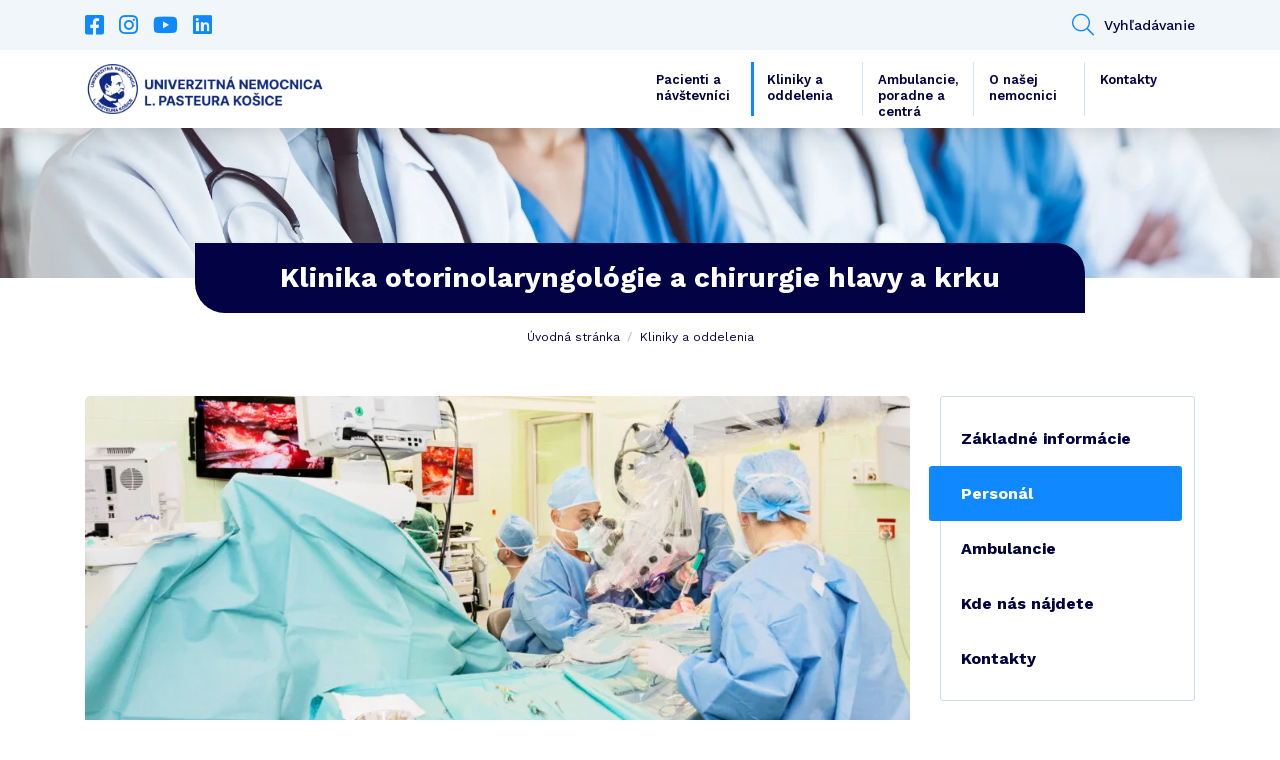

--- FILE ---
content_type: text/html; charset=UTF-8
request_url: https://unlp.sk/oddelenie/klinika-otorinolaryngologie-a-chirurgie-hlavy-a-krku/personal/
body_size: 8546
content:
<!DOCTYPE html>
<html lang="sk-SK">
    <head>
        <script id="Cookiebot" src="https://consent.cookiebot.com/uc.js" data-cbid="2af04d83-2a0f-4068-a934-7ccd944ceefe" data-blockingmode="auto" type="text/javascript" async></script>

        <meta http-equiv="content-type" content="text/html; charset=UTF-8" />
        <meta http-equiv="X-UA-Compatible" content="IE=edge" />
        <meta name="viewport" content="width=device-width, initial-scale=1" />
        <meta name="google-site-verification" content="pE7q9v6d8Ac68WaSbrm2O9DLdqHKT5vW50KwGC9Xvx4" />

        <!-- FONT AWESOME -->
        <link rel="stylesheet" href="https://unlp.sk/wp-content/themes/unlp/fontawesome/css/all.min.css" type="text/css" />
        <!-- BOOTSTRAP CSS -->
        <link rel="stylesheet" href="https://cdn.jsdelivr.net/npm/bootstrap@4.6.0/dist/css/bootstrap.min.css" integrity="sha384-B0vP5xmATw1+K9KRQjQERJvTumQW0nPEzvF6L/Z6nronJ3oUOFUFpCjEUQouq2+l" crossorigin="anonymous" />
        <!-- ADDITIONAL CSS -->
        <link rel="stylesheet" type="text/css" href="//cdn.jsdelivr.net/npm/slick-carousel@1.8.1/slick/slick.css"/>
        <link rel="stylesheet" href="https://cdn.jsdelivr.net/gh/fancyapps/fancybox@3.5.7/dist/jquery.fancybox.min.css" />
        <link rel="stylesheet" href="https://unlp.sk/wp-content/themes/unlp/css/jquery.fileuploader.min.css" />

        <!-- GOOGLE FONTS -->
        <link href="https://fonts.googleapis.com/css2?family=Work+Sans:ital,wght@0,100;0,200;0,300;0,400;0,500;0,600;0,700;0,800;0,900;1,100;1,200;1,300;1,400;1,500;1,600;1,700;1,800;1,900&display=swap" rel="stylesheet" />

        <!-- THEME CSS -->
        <link href="https://unlp.sk/wp-content/themes/unlp/style.css?ver=1.29" rel="stylesheet" />

        <!-- ADDITIONAL JAVASCRIPT -->
        <script type="text/javascript" src="https://maps.google.com/maps/api/js?key=AIzaSyBenrF40CIMglWCYv1LOFzOoZTdNhNzfSk"></script>
        <script src="https://www.google.com/recaptcha/api.js"></script>
        
        <meta name='robots' content='index, follow, max-image-preview:large, max-snippet:-1, max-video-preview:-1' />
	<style>img:is([sizes="auto" i], [sizes^="auto," i]) { contain-intrinsic-size: 3000px 1500px }</style>
	
	<!-- This site is optimized with the Yoast SEO plugin v21.5 - https://yoast.com/wordpress/plugins/seo/ -->
	<title>Klinika otorinolaryngológie a chirurgie hlavy a krku - Univerzitná nemocnica L. Pasteura Košice</title>
	<meta name="description" content="Klinika otorinolaryngológie a chirurgie hlavy a krku krčné, nosné, ušné, uši, nos, krk, mandle, hrdlo, prehĺtanie, cudzí predmet, hluchota, pískanie, zápal ucha, ORL" />
	<link rel="canonical" href="https://unlp.sk/oddelenie/klinika-otorinolaryngologie-a-chirurgie-hlavy-a-krku/" />
	<meta property="og:locale" content="sk_SK" />
	<meta property="og:type" content="article" />
	<meta property="og:title" content="Klinika otorinolaryngológie a chirurgie hlavy a krku - Univerzitná nemocnica L. Pasteura Košice" />
	<meta property="og:description" content="Klinika otorinolaryngológie a chirurgie hlavy a krku krčné, nosné, ušné, uši, nos, krk, mandle, hrdlo, prehĺtanie, cudzí predmet, hluchota, pískanie, zápal ucha, ORL" />
	<meta property="og:url" content="https://unlp.sk/oddelenie/klinika-otorinolaryngologie-a-chirurgie-hlavy-a-krku/" />
	<meta property="og:site_name" content="Univerzitná nemocnica L. Pasteura Košice" />
	<meta property="article:modified_time" content="2025-01-20T12:21:55+00:00" />
	<meta property="og:image" content="https://unlp.sk/wp-content/uploads/2021/04/klinika-orl-scaled.jpg" />
	<meta name="twitter:card" content="summary_large_image" />
	<script type="application/ld+json" class="yoast-schema-graph">{"@context":"https://schema.org","@graph":[{"@type":"WebPage","@id":"https://unlp.sk/oddelenie/klinika-otorinolaryngologie-a-chirurgie-hlavy-a-krku/","url":"https://unlp.sk/oddelenie/klinika-otorinolaryngologie-a-chirurgie-hlavy-a-krku/","name":"Klinika otorinolaryngológie a chirurgie hlavy a krku - Univerzitná nemocnica L. Pasteura Košice","isPartOf":{"@id":"https://unlp.sk/#website"},"datePublished":"2021-04-14T08:39:03+00:00","dateModified":"2025-01-20T12:21:55+00:00","description":"Klinika otorinolaryngológie a chirurgie hlavy a krku krčné, nosné, ušné, uši, nos, krk, mandle, hrdlo, prehĺtanie, cudzí predmet, hluchota, pískanie, zápal ucha, ORL","breadcrumb":{"@id":"https://unlp.sk/oddelenie/klinika-otorinolaryngologie-a-chirurgie-hlavy-a-krku/#breadcrumb"},"inLanguage":"sk-SK","potentialAction":[{"@type":"ReadAction","target":["https://unlp.sk/oddelenie/klinika-otorinolaryngologie-a-chirurgie-hlavy-a-krku/"]}]},{"@type":"BreadcrumbList","@id":"https://unlp.sk/oddelenie/klinika-otorinolaryngologie-a-chirurgie-hlavy-a-krku/#breadcrumb","itemListElement":[{"@type":"ListItem","position":1,"name":"Domovská stránka","item":"https://unlp.sk/"},{"@type":"ListItem","position":2,"name":"Klinika otorinolaryngológie a chirurgie hlavy a krku"}]},{"@type":"WebSite","@id":"https://unlp.sk/#website","url":"https://unlp.sk/","name":"Univerzitná nemocnica L. Pasteura Košice","description":"UNLP.sk","potentialAction":[{"@type":"SearchAction","target":{"@type":"EntryPoint","urlTemplate":"https://unlp.sk/?s={search_term_string}"},"query-input":"required name=search_term_string"}],"inLanguage":"sk-SK"}]}</script>
	<!-- / Yoast SEO plugin. -->


<link rel='stylesheet' id='wp-block-library-css' href='https://unlp.sk/wp-includes/css/dist/block-library/style.min.css?ver=6.7.1' type='text/css' media='all' />
<style id='classic-theme-styles-inline-css' type='text/css'>
/*! This file is auto-generated */
.wp-block-button__link{color:#fff;background-color:#32373c;border-radius:9999px;box-shadow:none;text-decoration:none;padding:calc(.667em + 2px) calc(1.333em + 2px);font-size:1.125em}.wp-block-file__button{background:#32373c;color:#fff;text-decoration:none}
</style>
<style id='global-styles-inline-css' type='text/css'>
:root{--wp--preset--aspect-ratio--square: 1;--wp--preset--aspect-ratio--4-3: 4/3;--wp--preset--aspect-ratio--3-4: 3/4;--wp--preset--aspect-ratio--3-2: 3/2;--wp--preset--aspect-ratio--2-3: 2/3;--wp--preset--aspect-ratio--16-9: 16/9;--wp--preset--aspect-ratio--9-16: 9/16;--wp--preset--color--black: #000000;--wp--preset--color--cyan-bluish-gray: #abb8c3;--wp--preset--color--white: #ffffff;--wp--preset--color--pale-pink: #f78da7;--wp--preset--color--vivid-red: #cf2e2e;--wp--preset--color--luminous-vivid-orange: #ff6900;--wp--preset--color--luminous-vivid-amber: #fcb900;--wp--preset--color--light-green-cyan: #7bdcb5;--wp--preset--color--vivid-green-cyan: #00d084;--wp--preset--color--pale-cyan-blue: #8ed1fc;--wp--preset--color--vivid-cyan-blue: #0693e3;--wp--preset--color--vivid-purple: #9b51e0;--wp--preset--gradient--vivid-cyan-blue-to-vivid-purple: linear-gradient(135deg,rgba(6,147,227,1) 0%,rgb(155,81,224) 100%);--wp--preset--gradient--light-green-cyan-to-vivid-green-cyan: linear-gradient(135deg,rgb(122,220,180) 0%,rgb(0,208,130) 100%);--wp--preset--gradient--luminous-vivid-amber-to-luminous-vivid-orange: linear-gradient(135deg,rgba(252,185,0,1) 0%,rgba(255,105,0,1) 100%);--wp--preset--gradient--luminous-vivid-orange-to-vivid-red: linear-gradient(135deg,rgba(255,105,0,1) 0%,rgb(207,46,46) 100%);--wp--preset--gradient--very-light-gray-to-cyan-bluish-gray: linear-gradient(135deg,rgb(238,238,238) 0%,rgb(169,184,195) 100%);--wp--preset--gradient--cool-to-warm-spectrum: linear-gradient(135deg,rgb(74,234,220) 0%,rgb(151,120,209) 20%,rgb(207,42,186) 40%,rgb(238,44,130) 60%,rgb(251,105,98) 80%,rgb(254,248,76) 100%);--wp--preset--gradient--blush-light-purple: linear-gradient(135deg,rgb(255,206,236) 0%,rgb(152,150,240) 100%);--wp--preset--gradient--blush-bordeaux: linear-gradient(135deg,rgb(254,205,165) 0%,rgb(254,45,45) 50%,rgb(107,0,62) 100%);--wp--preset--gradient--luminous-dusk: linear-gradient(135deg,rgb(255,203,112) 0%,rgb(199,81,192) 50%,rgb(65,88,208) 100%);--wp--preset--gradient--pale-ocean: linear-gradient(135deg,rgb(255,245,203) 0%,rgb(182,227,212) 50%,rgb(51,167,181) 100%);--wp--preset--gradient--electric-grass: linear-gradient(135deg,rgb(202,248,128) 0%,rgb(113,206,126) 100%);--wp--preset--gradient--midnight: linear-gradient(135deg,rgb(2,3,129) 0%,rgb(40,116,252) 100%);--wp--preset--font-size--small: 13px;--wp--preset--font-size--medium: 20px;--wp--preset--font-size--large: 36px;--wp--preset--font-size--x-large: 42px;--wp--preset--spacing--20: 0.44rem;--wp--preset--spacing--30: 0.67rem;--wp--preset--spacing--40: 1rem;--wp--preset--spacing--50: 1.5rem;--wp--preset--spacing--60: 2.25rem;--wp--preset--spacing--70: 3.38rem;--wp--preset--spacing--80: 5.06rem;--wp--preset--shadow--natural: 6px 6px 9px rgba(0, 0, 0, 0.2);--wp--preset--shadow--deep: 12px 12px 50px rgba(0, 0, 0, 0.4);--wp--preset--shadow--sharp: 6px 6px 0px rgba(0, 0, 0, 0.2);--wp--preset--shadow--outlined: 6px 6px 0px -3px rgba(255, 255, 255, 1), 6px 6px rgba(0, 0, 0, 1);--wp--preset--shadow--crisp: 6px 6px 0px rgba(0, 0, 0, 1);}:where(.is-layout-flex){gap: 0.5em;}:where(.is-layout-grid){gap: 0.5em;}body .is-layout-flex{display: flex;}.is-layout-flex{flex-wrap: wrap;align-items: center;}.is-layout-flex > :is(*, div){margin: 0;}body .is-layout-grid{display: grid;}.is-layout-grid > :is(*, div){margin: 0;}:where(.wp-block-columns.is-layout-flex){gap: 2em;}:where(.wp-block-columns.is-layout-grid){gap: 2em;}:where(.wp-block-post-template.is-layout-flex){gap: 1.25em;}:where(.wp-block-post-template.is-layout-grid){gap: 1.25em;}.has-black-color{color: var(--wp--preset--color--black) !important;}.has-cyan-bluish-gray-color{color: var(--wp--preset--color--cyan-bluish-gray) !important;}.has-white-color{color: var(--wp--preset--color--white) !important;}.has-pale-pink-color{color: var(--wp--preset--color--pale-pink) !important;}.has-vivid-red-color{color: var(--wp--preset--color--vivid-red) !important;}.has-luminous-vivid-orange-color{color: var(--wp--preset--color--luminous-vivid-orange) !important;}.has-luminous-vivid-amber-color{color: var(--wp--preset--color--luminous-vivid-amber) !important;}.has-light-green-cyan-color{color: var(--wp--preset--color--light-green-cyan) !important;}.has-vivid-green-cyan-color{color: var(--wp--preset--color--vivid-green-cyan) !important;}.has-pale-cyan-blue-color{color: var(--wp--preset--color--pale-cyan-blue) !important;}.has-vivid-cyan-blue-color{color: var(--wp--preset--color--vivid-cyan-blue) !important;}.has-vivid-purple-color{color: var(--wp--preset--color--vivid-purple) !important;}.has-black-background-color{background-color: var(--wp--preset--color--black) !important;}.has-cyan-bluish-gray-background-color{background-color: var(--wp--preset--color--cyan-bluish-gray) !important;}.has-white-background-color{background-color: var(--wp--preset--color--white) !important;}.has-pale-pink-background-color{background-color: var(--wp--preset--color--pale-pink) !important;}.has-vivid-red-background-color{background-color: var(--wp--preset--color--vivid-red) !important;}.has-luminous-vivid-orange-background-color{background-color: var(--wp--preset--color--luminous-vivid-orange) !important;}.has-luminous-vivid-amber-background-color{background-color: var(--wp--preset--color--luminous-vivid-amber) !important;}.has-light-green-cyan-background-color{background-color: var(--wp--preset--color--light-green-cyan) !important;}.has-vivid-green-cyan-background-color{background-color: var(--wp--preset--color--vivid-green-cyan) !important;}.has-pale-cyan-blue-background-color{background-color: var(--wp--preset--color--pale-cyan-blue) !important;}.has-vivid-cyan-blue-background-color{background-color: var(--wp--preset--color--vivid-cyan-blue) !important;}.has-vivid-purple-background-color{background-color: var(--wp--preset--color--vivid-purple) !important;}.has-black-border-color{border-color: var(--wp--preset--color--black) !important;}.has-cyan-bluish-gray-border-color{border-color: var(--wp--preset--color--cyan-bluish-gray) !important;}.has-white-border-color{border-color: var(--wp--preset--color--white) !important;}.has-pale-pink-border-color{border-color: var(--wp--preset--color--pale-pink) !important;}.has-vivid-red-border-color{border-color: var(--wp--preset--color--vivid-red) !important;}.has-luminous-vivid-orange-border-color{border-color: var(--wp--preset--color--luminous-vivid-orange) !important;}.has-luminous-vivid-amber-border-color{border-color: var(--wp--preset--color--luminous-vivid-amber) !important;}.has-light-green-cyan-border-color{border-color: var(--wp--preset--color--light-green-cyan) !important;}.has-vivid-green-cyan-border-color{border-color: var(--wp--preset--color--vivid-green-cyan) !important;}.has-pale-cyan-blue-border-color{border-color: var(--wp--preset--color--pale-cyan-blue) !important;}.has-vivid-cyan-blue-border-color{border-color: var(--wp--preset--color--vivid-cyan-blue) !important;}.has-vivid-purple-border-color{border-color: var(--wp--preset--color--vivid-purple) !important;}.has-vivid-cyan-blue-to-vivid-purple-gradient-background{background: var(--wp--preset--gradient--vivid-cyan-blue-to-vivid-purple) !important;}.has-light-green-cyan-to-vivid-green-cyan-gradient-background{background: var(--wp--preset--gradient--light-green-cyan-to-vivid-green-cyan) !important;}.has-luminous-vivid-amber-to-luminous-vivid-orange-gradient-background{background: var(--wp--preset--gradient--luminous-vivid-amber-to-luminous-vivid-orange) !important;}.has-luminous-vivid-orange-to-vivid-red-gradient-background{background: var(--wp--preset--gradient--luminous-vivid-orange-to-vivid-red) !important;}.has-very-light-gray-to-cyan-bluish-gray-gradient-background{background: var(--wp--preset--gradient--very-light-gray-to-cyan-bluish-gray) !important;}.has-cool-to-warm-spectrum-gradient-background{background: var(--wp--preset--gradient--cool-to-warm-spectrum) !important;}.has-blush-light-purple-gradient-background{background: var(--wp--preset--gradient--blush-light-purple) !important;}.has-blush-bordeaux-gradient-background{background: var(--wp--preset--gradient--blush-bordeaux) !important;}.has-luminous-dusk-gradient-background{background: var(--wp--preset--gradient--luminous-dusk) !important;}.has-pale-ocean-gradient-background{background: var(--wp--preset--gradient--pale-ocean) !important;}.has-electric-grass-gradient-background{background: var(--wp--preset--gradient--electric-grass) !important;}.has-midnight-gradient-background{background: var(--wp--preset--gradient--midnight) !important;}.has-small-font-size{font-size: var(--wp--preset--font-size--small) !important;}.has-medium-font-size{font-size: var(--wp--preset--font-size--medium) !important;}.has-large-font-size{font-size: var(--wp--preset--font-size--large) !important;}.has-x-large-font-size{font-size: var(--wp--preset--font-size--x-large) !important;}
:where(.wp-block-post-template.is-layout-flex){gap: 1.25em;}:where(.wp-block-post-template.is-layout-grid){gap: 1.25em;}
:where(.wp-block-columns.is-layout-flex){gap: 2em;}:where(.wp-block-columns.is-layout-grid){gap: 2em;}
:root :where(.wp-block-pullquote){font-size: 1.5em;line-height: 1.6;}
</style>
<link rel="https://api.w.org/" href="https://unlp.sk/wp-json/" /><link rel="EditURI" type="application/rsd+xml" title="RSD" href="https://unlp.sk/xmlrpc.php?rsd" />
<meta name="generator" content="WordPress 6.7.1" />
<link rel='shortlink' href='https://unlp.sk/?p=657' />
<link rel="alternate" title="oEmbed (JSON)" type="application/json+oembed" href="https://unlp.sk/wp-json/oembed/1.0/embed?url=https%3A%2F%2Funlp.sk%2Foddelenie%2Fklinika-otorinolaryngologie-a-chirurgie-hlavy-a-krku%2F" />
<link rel="alternate" title="oEmbed (XML)" type="text/xml+oembed" href="https://unlp.sk/wp-json/oembed/1.0/embed?url=https%3A%2F%2Funlp.sk%2Foddelenie%2Fklinika-otorinolaryngologie-a-chirurgie-hlavy-a-krku%2F&#038;format=xml" />
<link rel="icon" href="https://unlp.sk/wp-content/uploads/2023/05/cropped-logo1200x255-bez-32x32.png" sizes="32x32" />
<link rel="icon" href="https://unlp.sk/wp-content/uploads/2023/05/cropped-logo1200x255-bez-192x192.png" sizes="192x192" />
<link rel="apple-touch-icon" href="https://unlp.sk/wp-content/uploads/2023/05/cropped-logo1200x255-bez-180x180.png" />
<meta name="msapplication-TileImage" content="https://unlp.sk/wp-content/uploads/2023/05/cropped-logo1200x255-bez-270x270.png" />

                
        <style type="text/css">

            
                                                .item-article .-image + .bg-category_18 {
                        background: #0cc69b;
                        color: #ffffff;
                    }
                                    .item-article .-image + .bg-category_53 {
                        background: #8224e3;
                        color: #ffffff;
                    }
                                    .item-article .-image + .bg-category_25 {
                        background: #770796;
                        color: #ffffff;
                    }
                                    .item-article .-image + .bg-category_19 {
                        background: #1088ff;
                        color: #ffffff;
                    }
                                    </style>

                    <!-- Global site tag (gtag.js) - Google Analytics -->
            <script async src="https://www.googletagmanager.com/gtag/js?id=G-B4GX70150Y"></script>
            <script>
            window.dataLayer = window.dataLayer || [];
            function gtag(){dataLayer.push(arguments);}
            gtag('js', new Date());

            gtag('config', 'G-B4GX70150Y');
            </script>
            </head>

    <body class="derpatment-template-default single single-derpatment postid-657">
        <header>
            <div id="top">
                <div class="container">
                    <div class="row">
                                                    <div class="col-auto">
                                
                                <ul class="list-unstyled list-social">
                                                                            <li>
                                            <a href="https://www.facebook.com/unlp.sk" target="_blank"><i class="fab fa-facebook-square"></i></a>
                                        </li>
                                                                            <li>
                                            <a href="https://www.instagram.com/unlpke/" target="_blank"><i class="fab fa-instagram"></i></a>
                                        </li>
                                                                            <li>
                                            <a href="https://www.youtube.com/channel/UCGjPdTGSfj_i-ChB6qfHQSQ" target="_blank"><i class="fab fa-youtube"></i></a>
                                        </li>
                                                                            <li>
                                            <a href="https://www.linkedin.com/company/unlp-ke/" target="_blank"><i class="fab fa-linkedin"></i></a>
                                        </li>
                                                                    </ul>
                            </div>
                        
                                                    <div class="col">
                                <ul class="list-unstyled list-contact text-right">
                                    
                                                                            
                                        <li>
                                            <button id="button-header_search" type="button"><i class="fal fa-search"></i>Vyhľadávanie</button>

                                            <div class="item-header_search">
                                                <form action="https://unlp.sk/" method="get" role="search">
                                                    <div class="input-group">
                                                        <input class="form-control" type="text" autocomplete="off" placeholder="Zadajte názov kliniky, ošetrenia, lekára" name="s" />
                                                        
                                                        <div class="input-group-btn">
                                                            <button type="submit" class="btn btn-primary">
                                                                <i class="fal fa-search"></i>
                                                            </button>
                                                        </div>
                                                    </div>
                                                </form>
                                            </div>
                                        </li>
                                                                    </ul>
                            </div>
                                            </div>
                </div>
            </div>
            
            <div class="container">
                <div class="row align-items-center">
                    <div class="col col-xl-auto">
                        <a id="logo" href="https://unlp.sk">
                            <img src="https://unlp.sk/wp-content/uploads/2023/05/logo_edit_23-1.png" alt="Univerzitná nemocnica
L. Pasteura Košice" title="Univerzitná nemocnica
L. Pasteura Košice">
                        </a>
                    </div>

                    <div class="col-auto col-xl">
                        <button id="toggleMenu" class="btn btn-menu d-xl-none">
                            <i class="fas fa-bars"></i>
                        </button>

                        <div id="menu">
                            <ul class="list-unstyled list-menu text-right"><li id="menu-item-153" class="menu-item menu-item-type-post_type menu-item-object-page menu-item-153"><a href="https://unlp.sk/pacienti/">Pacienti a návštevníci</a></li>
<li id="menu-item-151" class="menu-item menu-item-type-post_type menu-item-object-page menu-item-151 current_page_parent"><a href="https://unlp.sk/pracoviska-a-oddelenia/">Kliniky a oddelenia</a></li>
<li id="menu-item-44452" class="menu-item menu-item-type-post_type menu-item-object-page menu-item-44452"><a href="https://unlp.sk/ambulancie-a-centra/">Ambulancie, poradne a centrá</a></li>
<li id="menu-item-58723" class="menu-item menu-item-type-custom menu-item-object-custom menu-item-58723"><a href="https://www.unlp.sk/o-nasej-nemocnici/organizacna-struktura/">O našej nemocnici</a></li>
<li id="menu-item-147" class="menu-item menu-item-type-post_type menu-item-object-page menu-item-147"><a href="https://unlp.sk/kontakty/">Kontakty</a></li>
</ul>                        </div>
                    </div>
                </div>
            </div>
        </header>
    
<section class="module-intro">
    <picture class="-bg">
        <img src="https://unlp.sk/wp-content/uploads/2021/04/slider1.jpg" alt="Ilustračná foto - personál" />
    </picture>

    <div class="container">
        <h1 class="module-title">Klinika otorinolaryngológie a chirurgie hlavy a krku</h1>

                    <div class="item-breadcrumb">
                <ul class="list-unstyled">
                    <li>
                        <a href="https://unlp.sk">Úvodná stránka</a>
                    </li>

                    
                                                                        <li>
                                <a href="https://unlp.sk/pracoviska-a-oddelenia/">Kliniky a oddelenia</a>
                            </li>
                                            
                                    </ul>
            </div>
        
            </div>
</section>
    
    <section class="module-content">
        <div class="container">
            <div class="row">
                <div id="content" class="col-12 col-md-8 col-lg-9 order-2 order-md-1">
                    <div class="item-image_single">
                        <picture class="-image">
                            <img src="https://unlp.sk/wp-content/uploads/2021/04/klinika-orl-1024x482.jpg" alt="klinika orl, operácia, zákrok" />
                        </picture>
                    </div>

                    
<h2 class="module-title -dual">
    <span>Personál</span>
</h2>


                                            <h3 class="module-title -smaller">Vedenie kliniky</h3>

                    
            <div class="item-person">
                <div class="row no-gutters">
                    <div class="col-12 col-sm-auto">
                        <div class="-image">
                                                            <picture>
                                    <img src="https://unlp.sk/wp-content/uploads/2021/04/Zastupca-rpednostu-suchan-300x300.jpg" alt="" />
                                </picture>
                                                    </div>
                    </div>

                    <div class="col-12 col-sm col-data">
                        <h2 class="-title">MUDr. Martin Šuchaň, PhD.</h2>

                        <p class="-position">prednosta</p>

                                                    <ul class="list-unstyled">
                                                                    
                                    <li>
                                        <a href="tel:0556403736"><i class="fal fa-phone fa-flip-horizontal"></i><span>055/640 3736</span></a>                                    </li>
                                
                                                                    <li>
                                        <a href="mailto:martin.suchan@unlp.sk">
                                            <i class="fal fa-envelope"></i>
                                            <span>martin.suchan@unlp.sk</span>
                                        </a>
                                    </li>
                                                            </ul>
                                            </div>
                </div>
            </div>
                    
            <div class="item-person">
                <div class="row no-gutters">
                    <div class="col-12 col-sm-auto">
                        <div class="-image">
                                                            <picture>
                                    <img src="https://unlp.sk/wp-content/uploads/2022/05/570A0862-300x300.jpg" alt="" />
                                </picture>
                                                    </div>
                    </div>

                    <div class="col-12 col-sm col-data">
                        <h2 class="-title">MUDr. Vladimír  Želizňak, MPH</h2>

                        <p class="-position">poverený funkciou zástupca prednostu</p>

                                                    <ul class="list-unstyled">
                                                                    
                                    <li>
                                        <a href="tel:0556403731"><i class="fal fa-phone fa-flip-horizontal"></i><span>055/640 3731</span></a>                                    </li>
                                
                                                                    <li>
                                        <a href="mailto:vladimir.zeliznak@unlp.sk">
                                            <i class="fal fa-envelope"></i>
                                            <span>vladimir.zeliznak@unlp.sk</span>
                                        </a>
                                    </li>
                                                            </ul>
                                            </div>
                </div>
            </div>
                    
            <div class="item-person">
                <div class="row no-gutters">
                    <div class="col-12 col-sm-auto">
                        <div class="-image">
                                                            <picture>
                                    <img src="https://unlp.sk/wp-content/uploads/2021/04/Ved.sestra-Rozekova-300x300.jpg" alt="" />
                                </picture>
                                                    </div>
                    </div>

                    <div class="col-12 col-sm col-data">
                        <h2 class="-title">Mgr. Marta Rožeková </h2>

                        <p class="-position">vedúca sestra</p>

                                                    <ul class="list-unstyled">
                                                                    
                                    <li>
                                        <a href="tel:0556403737"><i class="fal fa-phone fa-flip-horizontal"></i><span>055/640 3737</span></a>                                    </li>
                                
                                                            </ul>
                                            </div>
                </div>
            </div>
                    
<p><u>Lekári: </u></p>
<p>MUDr. Lívia Erdödyová  055/640 3732 <a href="mailto:livia.erdodyova@unlp.sk">livia.erdodyova@unlp.sk</a></p>
<p>MUDr. Peter Gal  055/640 3741</p>
<p>MUDr.  Darina Machánová  055/640 3740  <a href="mailto:darina.machanova@unlp.sk">darina.machanova@unlp.sk</a></p>
<p>MUDr. Nikola Melko  055/640 3732  <a href="mailto:nikola.melko@unlp.sk">nikola.melko@unlp.sk</a></p>
<p>MUDr. Mária Lešková  055/3732  <a href="mailto:maria.leskova@unlp.sk">maria.leskova@unlp.sk</a></p>
<p>MUDr. Mária Skálová  055/640 3739  <a href="mailto:maria.skalova@unlp.sk">maria.skalova@unlp.sk</a></p>
<p>MUDr. Táňa Tkáčová  055/640 3732  <a href="mailto:tana.tkacova@unlp.sk">tana.tkacova@unlp.sk</a></p>
<p>MUDr. Bibiána Varga  055/640 3732  <a href="mailto:bibiana.varga@unlp.sk">bibiana.varga@unlp.sk</a></p>
<p>MUDr. Vladimír Želizňák  055/640 3731 <a href="mailto:vladimir.zeliznak@unlp.sk">vladimir.zeliznak@unlp.sk</a></p>
<p>MUDr. Daniel Bučko 055/640 3732</p>
<p>MUDr. Čonková Katarína 055/640 3732</p>
                </div>

                <div class="col-12 col-md-4 col-lg-3 order-1 order-md-2">
                    <aside>
                        <div class="aside-menu">
                            <ul class="list-unstyled level-1">
                                <li>
                                    <a href="https://unlp.sk/oddelenie/klinika-otorinolaryngologie-a-chirurgie-hlavy-a-krku/">Základné informácie</a>
                                </li>

                                                                    <li class="current-menu-item">
                                        <a href="https://unlp.sk/oddelenie/klinika-otorinolaryngologie-a-chirurgie-hlavy-a-krku/personal/">Personál</a>
                                    </li>
                                
                                                                    <li>
                                        <a href="https://unlp.sk/oddelenie/klinika-otorinolaryngologie-a-chirurgie-hlavy-a-krku/ambulancie/">Ambulancie</a>
                                    </li>
                                
                                                                    <li>
                                        <a href="https://unlp.sk/oddelenie/klinika-otorinolaryngologie-a-chirurgie-hlavy-a-krku/kde-nas-najdete/">Kde nás nájdete</a>
                                    </li>
                                
                                                                    <li>
                                        <a href="https://unlp.sk/oddelenie/klinika-otorinolaryngologie-a-chirurgie-hlavy-a-krku/kontakty/">Kontakty</a>
                                    </li>
                                
                                
                                                            </ul>
                        </div>
                            
                                                
                                            
                                                    <div class="aside-contact">
                                <p class="-title">Kontakt</p>
                                
                                                                    <ul class="list-unstyled">
                                                                                    <li>
                                                <p class="-phone">
                                                    <span>Telefón</span>

                                                    <a href="tel:0556403735">055/640 3735</a>                                                </p>
                                            </li>
                                        
                                                                                    <li>
                                                <p class="-email">
                                                    <span>E-mail</span>
                                                    <a href="mailto:orlkl.snp@unlp.sk">orlkl.snp@unlp.sk</a>
                                                </p>
                                            </li>
                                                                            </ul>
                                                            </div>
                                            </aside>
                </div>
            </div>
        </div>
    </section>
    
        <footer id="footer">
            <div class="container">
                <div class="row no-gutters">
                    <div class="col-12 col-xl">
                        <div class="row">
                            <div class="col-12 col-sm-6 col-md-4 col-menu">
                                <h4 class="footer-title">Otvorená nemocnica</h4>
                        
                                <ul class="list-unstyled list-link"><li id="menu-item-2298" class="menu-item menu-item-type-post_type menu-item-object-page menu-item-2298"><a class="btn btn-link text-white" href="https://unlp.sk/o-nasej-nemocnici/otvorena-nemocnica/zmluvy/">Zmluvy</a></li>
<li id="menu-item-2299" class="menu-item menu-item-type-post_type menu-item-object-page menu-item-2299"><a class="btn btn-link text-white" href="https://unlp.sk/o-nasej-nemocnici/otvorena-nemocnica/verejne-obstaravanie/">Verejné obstarávanie</a></li>
<li id="menu-item-2300" class="menu-item menu-item-type-post_type menu-item-object-page menu-item-2300"><a class="btn btn-link text-white" target="_blank" href="https://unlp.sk/o-nasej-nemocnici/otvorena-nemocnica/register-ponukaneho-majetku-statu/">Nehnuteľný majetok</a></li>
<li id="menu-item-2301" class="menu-item menu-item-type-post_type menu-item-object-page menu-item-2301"><a class="btn btn-link text-white" href="https://unlp.sk/o-nasej-nemocnici/otvorena-nemocnica/protikorupcna-linka/">Protikorupčná linka</a></li>
<li id="menu-item-26175" class="menu-item menu-item-type-custom menu-item-object-custom menu-item-26175"><a class="btn btn-link text-white" target="_blank" href="https://www.unlp.sk/wp-content/uploads/2021/06/VOP_22092020_-final.pdf">Všeobecné obchodné podmienky</a></li>
<li id="menu-item-58608" class="menu-item menu-item-type-post_type menu-item-object-page menu-item-58608"><a class="btn btn-link text-white" href="https://unlp.sk/pacienti/tlaciva/">Tlačivá a vzorové zmluvy</a></li>
<li id="menu-item-58609" class="menu-item menu-item-type-post_type menu-item-object-page menu-item-58609"><a class="btn btn-link text-white" href="https://unlp.sk/informacie-pre-media/">Informácie pre médiá</a></li>
</ul>                            </div>

                            <div class="col-12 col-sm-6 col-md-4 col-link">
                                
                                <h4 class="footer-title">Užitočné odkazy</h4>

                                <ul class="list-unstyled list-link">
                                                                            <li>
                                            <a href="https://www.health.gov.sk/Titulka" class="btn btn-link text-white">Ministerstvo zdravotníctva SR</a>
                                        </li>
                                                                            <li>
                                            <a href="https://www.upjs.sk/lekarska-fakulta/" class="btn btn-link text-white">Lekárska fakulta UPJŠ</a>
                                        </li>
                                                                            <li>
                                            <a href="https://korona.gov.sk/nova-registracia-ockovanie-cakaren/" class="btn btn-link text-white">Korona.gov</a>
                                        </li>
                                                                            <li>
                                            <a href="http://www.nczisk.sk/Pages/default.aspx" class="btn btn-link text-white">Národné centrum zdravotníckych informácií</a>
                                        </li>
                                                                            <li>
                                            <a href="https://www.uvzsr.sk/" class="btn btn-link text-white">Úrad verejného zdravotníctva</a>
                                        </li>
                                                                            <li>
                                            <a href="https://www.udzs-sk.sk/urad/zakladne-informacie/" class="btn btn-link text-white">Úrad pre dohľad nad zdravotnou starostlivosťou</a>
                                        </li>
                                                                    </ul>
                            </div>

                                                            <div class="col-12 col-md-4 col-social">
                                    
                                    <h4 class="footer-title">Sledujte nás</h4>

                                    <ul class="list-unstyled list-social">
                                                                                    <li>
                                                <a href="https://www.facebook.com/unlp.sk" target="_blank"><i class="fab fa-facebook-square"></i></a>
                                            </li>
                                                                                    <li>
                                                <a href="https://www.instagram.com/unlpke/" target="_blank"><i class="fab fa-instagram"></i></a>
                                            </li>
                                                                                    <li>
                                                <a href="https://www.youtube.com/channel/UCGjPdTGSfj_i-ChB6qfHQSQ" target="_blank"><i class="fab fa-youtube"></i></a>
                                            </li>
                                                                                    <li>
                                                <a href="https://www.linkedin.com/company/unlp-ke/" target="_blank"><i class="fab fa-linkedin"></i></a>
                                            </li>
                                                                            </ul>
                                </div>
                                                    </div>
                        
                        <div class="row">
                            <div class="col-12">
                                <div class="col-info-menu">
                                    <ul class="list-unstyled list-link"><li id="menu-item-3025" class="menu-item menu-item-type-post_type menu-item-object-page menu-item-3025"><a class="btn btn-link text-white -without" href="https://unlp.sk/vyhlasenie-o-pristupnosti/">Vyhlásenie o prístupnosti</a></li>
<li id="menu-item-3024" class="menu-item menu-item-type-post_type menu-item-object-page menu-item-3024"><a class="btn btn-link text-white -without" href="https://unlp.sk/technicky-prevadzkovatel/">Technický prevádzkovateľ</a></li>
<li id="menu-item-3026" class="menu-item menu-item-type-post_type menu-item-object-page menu-item-3026"><a class="btn btn-link text-white -without" href="https://unlp.sk/mapa-stranok/">Mapa stránok</a></li>
</ul>                                </div>
                            </div>
                        </div>
                    </div>

                    <div class="col-12 col-xl-auto">
                        <div class="footer-contact">
                            <h4 class="footer-title">Kontakt UNLP</h4>

                            <p>Univerzitná nemocnica L. Pasteura Košice<br />
<br />
IČO: 00606707<br />
DIČ: 2021141969 <br />
IČ DPH: SK2021141969 </p>

                            
                            <div class="item-footer_places">
                                <div class="row">
                                    
                                                                            
                                        <div class="col-auto">
                                            <p>
                                                <strong>Tr. SNP 1</strong>
                                                040 11 Košice                                            </p>

                                                                                            <ul class="list-unstyled -contact d-none d-sm-block">
                                                                                                            <li class="--phone">
                                                            <a href="tel:+421556402111"><i class="fal fa-phone fa-flip-horizontal"></i>+421 55/640 2111</a>
                                                        </li>

                                                                                                                                        
                                                                                                            <li class="--email">
                                                            <a href="mailto:unlp@unlp.sk"><i class="fal fa-envelope"></i>unlp@unlp.sk</a>
                                                        </li>

                                                                                                                                                            </ul>
                                                                                    </div>
                                                                            
                                        <div class="col-auto">
                                            <p>
                                                <strong>Rastislavova 43</strong>
                                                041 90 Košice                                            </p>

                                                                                            <ul class="list-unstyled -contact d-none d-sm-block">
                                                                                                            <li class="--phone">
                                                            <a href="tel:+421556153111"><i class="fal fa-phone fa-flip-horizontal"></i>+421 55/615 3111</a>
                                                        </li>

                                                                                                                                        
                                                                                                            <li class="--email">
                                                            <a href="mailto:unlp@unlp.sk"><i class="fal fa-envelope"></i>unlp@unlp.sk</a>
                                                        </li>

                                                                                                                                                            </ul>
                                                                                    </div>
                                                                    </div>

                                                                    
                                    <ul class="list-unstyled -contact d-sm-none">
                                                                                    <li class="--phone">
                                                <a href="tel:+421556402111"><i class="fal fa-phone fa-flip-horizontal"></i>+421 55/640 2111</a>
                                            </li>
                                                                                    <li class="--phone">
                                                <a href="tel:+421556153111"><i class="fal fa-phone fa-flip-horizontal"></i>+421 55/615 3111</a>
                                            </li>
                                        
                                                                                    <li class="--email">
                                                <a href="mailto:unlp@unlp.sk"><i class="fal fa-envelope"></i>unlp@unlp.sk</a>
                                            </li>
                                                                            </ul>
                                                            </div>
                        </div>
                    </div>
                </div>
            </div>

            <div id="bottom" class="text-center text-md-left">
                <div class="container">
                    <div class="row">
                        <div class="col-12 col-md">
                            <p>© UNLP Košice 2000 - 2026</p>
                        </div>

                        <div class="col-12 col-md-auto">
                        </div>
                    </div>
                </div>
            </div>
        </footer>

        <!-- JQUERY -->
        <script data-cookieconsent="ignore" src="https://code.jquery.com/jquery-3.4.1.min.js" integrity="sha256-CSXorXvZcTkaix6Yvo6HppcZGetbYMGWSFlBw8HfCJo=" crossorigin="anonymous"></script>
        
        <!-- BOOTSTRAP JAVASCRIPT -->
        <script data-cookieconsent="ignore" src="https://cdn.jsdelivr.net/npm/bootstrap@4.6.0/dist/js/bootstrap.bundle.min.js" integrity="sha384-Piv4xVNRyMGpqkS2by6br4gNJ7DXjqk09RmUpJ8jgGtD7zP9yug3goQfGII0yAns" crossorigin="anonymous"></script>
        
        <!-- ADDITIONAL JAVASCRIPT -->
        <script data-cookieconsent="ignore" src="https://cdn.jsdelivr.net/gh/xcash/bootstrap-autocomplete@v2.3.7/dist/latest/bootstrap-autocomplete.min.js"></script>
        <script data-cookieconsent="ignore" type="text/javascript" src="//cdn.jsdelivr.net/npm/slick-carousel@1.8.1/slick/slick.min.js"></script>
        <script data-cookieconsent="ignore" src="https://cdn.jsdelivr.net/gh/fancyapps/fancybox@3.5.7/dist/jquery.fancybox.min.js"></script>
        <script data-cookieconsent="ignore" src="https://unlp.sk/wp-content/themes/unlp/js/jquery.fileuploader.min.js"></script>
        <!-- THEME JAVASCRIPT -->
        <script async data-cookieconsent="ignore" src="https://unlp.sk/wp-content/themes/unlp/js/custom.js?ver=1.13"></script>

        
            </body>
</html>
<!--
Performance optimized by W3 Total Cache. Learn more: https://www.boldgrid.com/w3-total-cache/


Served from: unlp.sk @ 2026-01-16 23:09:18 by W3 Total Cache
-->

--- FILE ---
content_type: text/css
request_url: https://unlp.sk/wp-content/themes/unlp/css/jquery.fileuploader.min.css
body_size: 5367
content:
/**
 * Fileuploader
 * Copyright (c) 2019 Innostudio.de
 * Website: https://innostudio.de/fileuploader/
 * Version: 2.2 (23-Nov-2019)
 * Requires: jQuery v1.7.1 or later
 * License: https://innostudio.de/fileuploader/documentation/#license
 */@charset "UTF-8";.fileuploader-input .fileuploader-input-button,.fileuploader-input .fileuploader-input-caption,.fileuploader-items .fileuploader-item .fileuploader-action,.fileuploader-items .fileuploader-item .fileuploader-progressbar .bar,.fileuploader-items .fileuploader-item .progress-bar2 .fileuploader-progressbar .bar,.fileuploader-items .fileuploader-item span.fileuploader-action-popup,.fileuploader-popup .fileuploader-popup-footer .fileuploader-popup-tools li [data-action],.fileuploader-popup .fileuploader-popup-footer .fileuploader-popup-zoomer button[data-action],.fileuploader-popup .fileuploader-popup-header .fileuploader-popup-button,.fileuploader-popup .fileuploader-popup-header .fileuploader-popup-button.button-success{-webkit-transition:.7s cubic-bezier(.17,.67,0,1.01);-o-transition:.7s cubic-bezier(.17,.67,0,1.01);transition:.7s cubic-bezier(.17,.67,0,1.01)}.fileuploader-items .fileuploader-item,.fileuploader-items .fileuploader-item .fileuploader-action,.fileuploader-items .fileuploader-item .fileuploader-item-icon,.fileuploader-items .fileuploader-item .fileuploader-item-image canvas,.fileuploader-items .fileuploader-item .fileuploader-item-image img,.fileuploader-popup,.fileuploader-popup .fileuploader-popup-node{-webkit-animation:fileuploaderFadeIn .2s ease;animation:fileuploaderFadeIn .2s ease}.fileuploader-input .fileuploader-input-button,.fileuploader-popup .fileuploader-popup-header .fileuploader-popup-button,.fileuploader-popup .fileuploader-popup-header .fileuploader-popup-button.button-success{display:inline-block;margin:0;padding:14px 22px;border:none;border-radius:30px;outline:0;font-weight:700;cursor:pointer;vertical-align:middle;text-decoration:none}.fileuploader-popup .fileuploader-popup-header .fileuploader-popup-button{background:#e6ebf4;color:#90a0bc}.fileuploader-popup .fileuploader-popup-header .fileuploader-popup-button:hover{background:#edf1f7;transform:translateY(-1px)}.fileuploader-popup .fileuploader-popup-header .fileuploader-popup-button:active{background:#dfe5f1;transform:translateY(1px)}.fileuploader-input .fileuploader-input-button,.fileuploader-popup .fileuploader-popup-header .fileuploader-popup-button.button-success{background:#9658fe;background:-moz-linear-gradient(-45deg,#3a8ffe 0,#9658fe 100%);background:-webkit-linear-gradient(-45deg,#3a8ffe 0,#9658fe 100%);background:linear-gradient(135deg,#3a8ffe 0,#9658fe 100%);background-size:140% auto;background-position:center;color:#fff;box-shadow:0 4px 18px rgba(0,0,0,.04)}.fileuploader-input .fileuploader-input-button:hover,.fileuploader-popup .fileuploader-popup-header .fileuploader-popup-button.button-success:hover{background-position:left;box-shadow:0 8px 25px rgba(0,0,0,.15);transform:translateY(-2px)}.fileuploader-input .fileuploader-input-button:active,.fileuploader-popup .fileuploader-popup-header .fileuploader-popup-button.button-success:active{background-position:right;box-shadow:0 4px 25px rgba(0,0,0,.15);transform:translateY(2px)}.fileuploader-input .fileuploader-input-caption .fileuploader-pending-loader,.fileuploader-items .fileuploader-item .fileuploader-item-image.fileuploader-loading:after,.fileuploader-items .fileuploader-item.upload-pending .fileuploader-action-remove:after,.fileuploader-popup.loading:after{content:"";position:absolute;min-width:24px;min-height:24px;max-width:48px;max-height:48px;background:url([data-uri]) no-repeat center;background-size:contain}.fileuploader-items .fileuploader-item .fileuploader-item-icon i,.fileuploader-items .fileuploader-item .fileuploader-item-image canvas,.fileuploader-items .fileuploader-item .fileuploader-item-image img,.fileuploader-items .fileuploader-item .fileuploader-item-image.fileuploader-loading:after,.fileuploader-popup .fileuploader-cropper .fileuploader-cropper-area .point:after,.fileuploader-popup .fileuploader-popup-move:after,.fileuploader-popup.loading:after{left:50%;top:50%;-webkit-transform:translateX(-50%) translateY(-50%);transform:translateX(-50%) translateY(-50%)}.fileuploader-items .fileuploader-item .fileuploader-action,.fileuploader-items .fileuploader-item .progress-bar2 span{top:50%;-webkit-transform:translateY(-50%);transform:translateY(-50%)}.fileuploader-input .fileuploader-input-button,.fileuploader-items .fileuploader-item .fileuploader-item-icon,.fileuploader-items .fileuploader-item .progress-bar2 .fileuploader-progressbar,.fileuploader-popup .fileuploader-cropper,.fileuploader-popup .fileuploader-cropper *,.fileuploader-popup .fileuploader-popup-footer .fileuploader-popup-tools li [data-action],.fileuploader-popup .fileuploader-popup-header .fileuploader-popup-button,.fileuploader-popup .fileuploader-popup-header .fileuploader-popup-button.button-success,.fileuploader-popup .fileuploader-popup-move,.fileuploader-popup .fileuploader-popup-node .fileuploader-popup-file-icon{-webkit-user-select:none;-moz-user-select:none;-ms-user-select:none;user-select:none}.fileuploader,.fileuploader *,.fileuploader :after,.fileuploader :before,.fileuploader-popup,.fileuploader-popup *,.fileuploader-popup :after,.fileuploader-popup :before{box-sizing:border-box}.fileuploader button,.fileuploader-popup button{display:inline-block;padding:0;margin:0;border:0;font:inherit;background:0 0;box-shadow:none}.fileuploader button:focus,.fileuploader-popup button:focus{outline:0}.fileuploader{display:block;width:100%;padding:16px;margin:16px 0;background:#fafbfd;border-radius:6px;line-height:normal}.fileuploader-icon-main{display:inline-block;font-size:18px;color:#789bec}.fileuploader-input{position:relative;display:-webkit-box;display:-ms-flexbox;display:flex;border:1px solid transparent;border-radius:30px;cursor:pointer}.fileuploader-input .fileuploader-input-caption{position:relative;display:inline-block;-webkit-box-flex:1;-ms-flex:1;flex:1;-ms-flex-item-align:start;align-self:flex-start;padding:13px 16px;margin-right:16px;background:#fff;border:1px solid #ebeef1;border-radius:30px;color:#789bec;box-shadow:0 4px 18px rgba(0,0,0,.01);font-weight:700;white-space:nowrap;text-overflow:ellipsis;overflow:hidden}.fileuploader-focused .fileuploader-input .fileuploader-input-caption{border-color:#789bec}.fileuploader-input .fileuploader-input-caption .fileuploader-pending-loader{position:relative;display:inline-block;vertical-align:middle;min-height:22px;margin-right:6px}.fileuploader-input.fileuploader-dragging{background:#fff;border:1px solid #ebeef1;border-style:dashed}.fileuploader-input.fileuploader-dragging .fileuploader-input-caption{border-color:transparent}.fileuploader-input.fileuploader-dragging .fileuploader-input-button{-webkit-transform:translateX(100%);transform:translateX(100%);opacity:0}.fileuploader-disabled .fileuploader-input{opacity:.7;cursor:default;pointer-events:none!important}.fileuploader-items .fileuploader-items-list{display:block;margin:0 -16px;padding:0;list-style:none}.fileuploader-items .fileuploader-item{position:relative;margin:0;padding:20px 16px 20px 22px;border-bottom:1px solid #ebeef1;animation-duration:.6s}.fileuploader-items .fileuploader-item:last-child{border-bottom:0;margin-bottom:-16px}.fileuploader-items .fileuploader-item.upload-failed{background:rgba(254,84,111,.06)}.fileuploader-items .fileuploader-item.upload-pending .fileuploader-action-remove:after{position:absolute;left:-8px;top:-8px;width:36px;height:36px}.fileuploader-items .fileuploader-item .columns{position:relative;display:-webkit-box;display:-ms-flexbox;display:flex;z-index:2}.fileuploader-items .fileuploader-item .column-thumbnail{position:relative;width:36px;height:36px}.fileuploader-items .fileuploader-item .column-title{-webkit-box-flex:1;-ms-flex:1;flex:1;padding-left:16px;padding-right:16px;color:#74809d;overflow:hidden}.fileuploader-items .fileuploader-item .column-title a{display:inline-block;width:100%;height:100%;color:#74809d;text-decoration:none}.fileuploader-items .fileuploader-item .column-title div{width:100%;font-weight:700;text-overflow:ellipsis;white-space:nowrap;overflow:hidden}.fileuploader-items .fileuploader-item .column-title span{font-size:12px;color:#979fb8}.fileuploader-items .fileuploader-item .column-actions{margin:0 16px}.fileuploader-items .fileuploader-item .fileuploader-item-image{position:relative;width:100%;height:100%;border-radius:6px;background:#fff;overflow:hidden}.fileuploader-items .fileuploader-item .fileuploader-item-image.fileuploader-loading:after{content:"";width:50%;height:50%}.fileuploader-items .fileuploader-item .fileuploader-item-image canvas,.fileuploader-items .fileuploader-item .fileuploader-item-image img{position:absolute;max-width:none;max-height:100%}.fileuploader-items .fileuploader-item .fileuploader-item-icon{position:relative;width:100%;height:100%;text-align:center;color:#fff;font-size:11px;background:#ddd;border-radius:4px;cursor:default}.fileuploader-items .fileuploader-item .fileuploader-item-icon.is-bright-color{color:#888}.fileuploader-items .fileuploader-item .fileuploader-item-icon i{position:absolute;display:block;width:90%;font-style:normal;font-weight:700;overflow:hidden;white-space:nowrap}.fileuploader-items .fileuploader-item span.fileuploader-action-popup{display:none;position:absolute;top:0;left:0;width:100%;height:100%;background:rgba(43,56,71,.2);border-radius:6px;cursor:pointer;opacity:0}.fileuploader-items .fileuploader-item span.fileuploader-action-popup:hover{opacity:1}.fileuploader-items .fileuploader-item span.fileuploader-action-popup:active{background:rgba(43,56,71,.4)}.fileuploader-items .fileuploader-item .fileuploader-action{position:relative;display:inline-block;width:20px;height:20px;color:#c0c6d2;cursor:pointer;vertical-align:top;text-align:center}.fileuploader-items .fileuploader-item .fileuploader-action+.fileuploader-action{margin-left:16px}.fileuploader-items .fileuploader-item .fileuploader-action:hover{color:#789bec}.fileuploader-items .fileuploader-item .fileuploader-action:active{color:#668ee9}.fileuploader-items .fileuploader-item .fileuploader-action i{width:100%;height:100%;font-size:20px;line-height:20px}.fileuploader-items .fileuploader-item .fileuploader-action.fileuploader-action-remove{color:#fff;background:#fe7676;border-radius:50%;box-shadow:-1px 1px 6px rgba(254,118,118,.8)}.fileuploader-items .fileuploader-item .fileuploader-action.fileuploader-action-remove i{font-size:14px;text-shadow:none}.fileuploader-items .fileuploader-item .fileuploader-action.fileuploader-action-remove:hover{background-color:#fe8a8a}.fileuploader-items .fileuploader-item .fileuploader-action.fileuploader-action-remove:active{background-color:#fe6262}.fileuploader-items .fileuploader-item .fileuploader-action.fileuploader-action-success{color:#fff;background:#43d084;border-radius:50%;box-shadow:-1px 1px 6px rgba(67,208,132,.8)}.fileuploader-items .fileuploader-item .fileuploader-action.fileuploader-action-success i{font-size:14px;text-shadow:none}.fileuploader-items .fileuploader-item .fileuploader-action.fileuploader-action-success:hover{background-color:#53d48f}.fileuploader-items .fileuploader-item .fileuploader-action.fileuploader-action-success:active{background-color:#33cc79}.fileuploader-items .fileuploader-item .fileuploader-action.fileuploader-action-remove.fileuploader-action-success i:before{content:""}.fileuploader-items .fileuploader-item .fileuploader-action.fileuploader-action-remove.fileuploader-action-success:active,.fileuploader-items .fileuploader-item .fileuploader-action.fileuploader-action-remove.fileuploader-action-success:hover{background:#fe7676;box-shadow:-1px 1px 6px rgba(254,118,118,.8)}.fileuploader-items .fileuploader-item .fileuploader-action.fileuploader-action-remove.fileuploader-action-success:active i:before,.fileuploader-items .fileuploader-item .fileuploader-action.fileuploader-action-remove.fileuploader-action-success:hover i:before{content:""}.fileuploader-items .fileuploader-item .fileuploader-action.fileuploader-action-remove.fileuploader-action-success:active{background-color:#fe6262}.fileuploader-items .fileuploader-item.file-has-popup span.fileuploader-action-popup{display:block}.fileuploader-items .fileuploader-item .fileuploader-progressbar{position:absolute;left:0;bottom:0;width:100%;height:4px;border-radius:6px}.fileuploader-items .fileuploader-item .fileuploader-progressbar .bar{position:absolute;left:0;top:0;width:0%;height:100%;border-radius:6px;background:#789bec;box-shadow:0 4px 8px -1px rgba(120,155,236,.6)}.fileuploader-items .fileuploader-item .progress-bar2 .fileuploader-progressbar{position:absolute;top:0;left:0;width:100%;height:100%;overflow:hidden;z-index:1}.fileuploader-items .fileuploader-item .progress-bar2 .fileuploader-progressbar .bar{position:absolute;left:0;top:0;width:0%;height:100%;border-radius:0;background:rgba(104,125,219,.08);box-shadow:none}.fileuploader-items .fileuploader-item .progress-bar2 span{position:absolute;right:16px;color:rgba(151,159,184,.16);font-size:48px}.fileuploader-items .fileuploader-item.sorting{background:#fafbfd;border-radius:6px;opacity:.8;box-shadow:0 1px 4px rgba(0,0,0,.2);z-index:799}.fileuploader-items .fileuploader-item.sorting,.fileuploader-items .fileuploader-item.sorting .fileuploader-action,.fileuploader-items .fileuploader-item.sorting .fileuploader-item-icon,.fileuploader-items .fileuploader-item.sorting .fileuploader-item-image canvas,.fileuploader-items .fileuploader-item.sorting .fileuploader-item-image img{-webkit-animation:none;animation:none}.fileuploader-items .fileuploader-sorter-placeholder{background:rgba(0,0,0,.03);margin:0;padding:0;-webkit-animation:none;animation:none}.fileuploader-popup{position:fixed;top:0;left:0;width:100%;height:100%;overflow:hidden;background:#191d1e;z-index:1090;animation-duration:.4s}.fileuploader-popup.loading:after{width:48px;height:48px;z-index:8}.fileuploader-popup .fileuploader-popup-preview{position:relative;width:100%;height:100%;overflow:auto;z-index:2}.fileuploader-popup .fileuploader-popup-node{position:relative;display:flex;flex-direction:column;align-items:flex-start;justify-content:flex-start;max-width:100%;height:100%;min-width:20px;min-height:20px;padding:80px 56px 64px;overflow:hidden}.fileuploader-popup .fileuploader-popup-node.is-zoomed{display:block}.fileuploader-popup .fileuploader-popup-node .reader-node{position:relative;max-width:100%;max-height:100%;text-align:center;-webkit-transform:translateZ(0);transform:translateZ(0)}.fileuploader-popup .fileuploader-popup-node .reader-node.is-movable{cursor:grab}.fileuploader-popup .fileuploader-popup-node .reader-node.is-amoving:hover,.fileuploader-popup .fileuploader-popup-node .reader-node.is-moving{cursor:grabbing}.fileuploader-popup .fileuploader-popup-node .reader-node.is-amoving:hover .area-move,.fileuploader-popup .fileuploader-popup-node .reader-node.is-amoving:hover .point,.fileuploader-popup .fileuploader-popup-node .reader-node.is-moving .area-move,.fileuploader-popup .fileuploader-popup-node .reader-node.is-moving .point{cursor:grabbing!important}.fileuploader-popup .fileuploader-popup-node.astext .reader-node>div,.fileuploader-popup .fileuploader-popup-node.audio .reader-node>audio,.fileuploader-popup .fileuploader-popup-node.image .reader-node>img,.fileuploader-popup .fileuploader-popup-node.video .reader-node>video{width: auto;max-width:100%;max-height:100%;margin:0;padding:0;color:#47525d;background:#fafafa;box-shadow:0 0 18px rgba(0,0,0,.4);-webkit-transform:translateZ(0);transform:translateZ(0);border-radius:0}.fileuploader-popup .fileuploader-popup-node.audio .reader-node audio{width:450px}.fileuploader-popup .fileuploader-popup-node.application .reader-node iframe{width:100%;height:100%;border:0;border-radius:3px}.fileuploader-popup .fileuploader-popup-node.astext .reader-node div{max-width:992px;padding:20px;margin:0 auto;font-size:14px;line-height:16px;text-align:left;overflow-y:auto;white-space:pre-wrap}.fileuploader-popup .fileuploader-popup-node.has-node-centered{display:block}.fileuploader-popup .fileuploader-popup-node.has-node-centered .reader-node{flex:1;display:flex;flex-direction:column;align-items:center;justify-content:center;width:100%;height:100%}.fileuploader-popup .fileuploader-popup-node .fileuploader-popup-file-icon{position:relative;display:inline-block;width:80px;height:80px;background:url([data-uri]) no-repeat center;background-size:contain}.fileuploader-popup .fileuploader-popup-node .fileuploader-popup-file-icon div{position:absolute;bottom:14px;left:0;padding:4px 6px;border-radius:4px;color:#fff;max-width:100%;word-wrap:break-word}.fileuploader-popup .fileuploader-popup-node .fileuploader-popup-file-icon div.is-bright-color{color:#888}.fileuploader-popup .fileuploader-popup-node .fileuploader-popup-file-icon div i{text-transform:uppercase;font-style:normal;font-weight:700;white-space:nowrap}.fileuploader-popup .fileuploader-popup-content{color:#fdfdfd;text-shadow:1px 1px 1px rgba(0,0,0,.4)}.fileuploader-popup .fileuploader-popup-content ul{list-style:none;margin:0;padding:0}.fileuploader-popup .fileuploader-popup-content ul li{display:inline-block;padding:0;margin:0}.fileuploader-popup .fileuploader-popup-content ul li+li{margin-left:16px}.fileuploader-popup .fileuploader-popup-header{position:absolute;top:0;left:0;display:flex;flex-direction:row;align-items:center;width:100%;padding:16px;background:rgba(0,0,0,.8);background:-moz-linear-gradient(180deg,rgba(0,0,0,0) 0,rgba(0,0,0,.8) 100%);background:-webkit-linear-gradient(180deg,rgba(0,0,0,0) 0,rgba(0,0,0,.8) 100%);background:linear-gradient(360deg,rgba(0,0,0,0) 0,rgba(0,0,0,.8) 100%);z-index:2}.fileuploader-popup .fileuploader-popup-header .fileuploader-popup-meta{display:flex;flex:1;white-space:nowrap;overflow:hidden}.fileuploader-popup .fileuploader-popup-header .fileuploader-popup-meta li:first-child{overflow:hidden}.fileuploader-popup .fileuploader-popup-header .fileuploader-popup-meta span{display:block;color:#80868b;font-size:14px}.fileuploader-popup .fileuploader-popup-header .fileuploader-popup-meta h5{max-width:100%;margin:4px 0 0;font-size:14px;font-weight:700;text-overflow:ellipsis;overflow:hidden}.fileuploader-popup .fileuploader-popup-header .fileuploader-popup-info:not(:empty){flex:1;margin-left:16px}.fileuploader-popup .fileuploader-popup-header .fileuploader-popup-buttons{margin-left:16px}.fileuploader-popup .fileuploader-popup-header .fileuploader-popup-button{padding:14px 24px;text-shadow:none}.fileuploader-popup .fileuploader-popup-footer{position:absolute;left:0;bottom:0;width:100%;text-align:center;background:rgba(0,0,0,.8);background:-moz-linear-gradient(0deg,rgba(0,0,0,0) 0,rgba(0,0,0,.8) 100%);background:-webkit-linear-gradient(0deg,rgba(0,0,0,0) 0,rgba(0,0,0,.8) 100%);background:linear-gradient(180deg,rgba(0,0,0,0) 0,rgba(0,0,0,.8) 100%);z-index:2}.fileuploader-popup .fileuploader-popup-footer .fileuploader-popup-tools li [data-action]{display:inline-block;padding:16px;padding-bottom:13px;cursor:pointer;text-decoration:none;color:#fdfdfd;border-bottom:3px solid transparent}.fileuploader-popup .fileuploader-popup-footer .fileuploader-popup-tools li [data-action] i{display:inline-block;font-size:18px;margin-top:-4px;margin-right:6px;vertical-align:middle}.fileuploader-popup .fileuploader-popup-footer .fileuploader-popup-tools li [data-action]:hover{border-bottom-color:#789bec;color:#fff}.fileuploader-popup .fileuploader-popup-footer .fileuploader-popup-zoomer{font-size:14px}.fileuploader-popup .fileuploader-popup-footer .fileuploader-popup-zoomer button[data-action]{width:24px;height:24px;line-height:24px;font-size:16px;border:none;border-radius:50%;padding:0;vertical-align:middle;color:#fdfdfd;background:rgba(255,255,255,.1);text-shadow:none}.fileuploader-popup .fileuploader-popup-footer .fileuploader-popup-zoomer button[data-action]:hover{background:rgba(255,255,255,.3)}.fileuploader-popup .fileuploader-popup-footer .fileuploader-popup-zoomer input{display:inline-block;-webkit-appearance:none;width:130px;padding:0;margin:0 16px;vertical-align:middle;background:0 0}.fileuploader-popup .fileuploader-popup-footer .fileuploader-popup-zoomer input:focus{outline:0}.fileuploader-popup .fileuploader-popup-footer .fileuploader-popup-zoomer input::-webkit-slider-runnable-track{width:100%;height:4px;cursor:pointer;animate:.2s;box-shadow:none;background:#789bec;border-radius:6px}.fileuploader-popup .fileuploader-popup-footer .fileuploader-popup-zoomer input::-webkit-slider-thumb{height:14px;width:14px;border-radius:50%;border:0;background:#fff;cursor:pointer;-webkit-appearance:none;margin-top:-5px;box-shadow:2px 2px 8px rgba(0,0,0,.8)}.fileuploader-popup .fileuploader-popup-footer .fileuploader-popup-zoomer input::-moz-range-track{width:100%;height:4px;cursor:pointer;animate:.2s;box-shadow:none;background:#789bec;border-radius:6px}.fileuploader-popup .fileuploader-popup-footer .fileuploader-popup-zoomer input::-moz-range-thumb{height:14px;width:14px;border-radius:50%;border:0;background:#fff;cursor:pointer;-webkit-appearance:none;margin-top:-5px;box-shadow:2px 2px 8px rgba(0,0,0,.8)}.fileuploader-popup .fileuploader-popup-footer .fileuploader-popup-zoomer span{display:inline-block;min-width:40px;text-align:center;margin-left:6px;color:#fff;vertical-align:middle}.fileuploader-popup .fileuploader-popup-move{position:absolute;display:none;width:56px;height:100%;font-size:24px;bottom:0;left:0;color:#fff;opacity:.4;cursor:pointer;z-index:1}.fileuploader-popup .fileuploader-popup-move:hover{opacity:1}.fileuploader-popup .fileuploader-popup-move:after{position:absolute}.fileuploader-popup .fileuploader-popup-move[data-action=next]{left:auto;right:0}.fileuploader-popup .fileuploader-popup-has-arrows .fileuploader-popup-move{display:inline-block}.fileuploader-popup .fileuploader-cropper{position:absolute;top:0;left:0;width:100%;height:100%;background:rgba(17,20,27,.65);z-index:9}.fileuploader-popup .fileuploader-cropper .fileuploader-cropper-area{position:absolute;left:0;top:0;width:0;height:0;z-index:2;-webkit-transform:translateZ(0);-moz-transform:translateZ(0);-ms-transform:translateZ(0);-o-transform:translateZ(0);transform:translateZ(0)}.fileuploader-popup .fileuploader-cropper .fileuploader-cropper-area.has-grid:after,.fileuploader-popup .fileuploader-cropper .fileuploader-cropper-area.has-grid:before{content:"";position:absolute;border:1px solid rgba(250,250,250,.8);opacity:0;-webkit-transition:all .4s ease;transition:all .4s ease;z-index:1}.fileuploader-popup .fileuploader-cropper .fileuploader-cropper-area.has-grid:before{top:0;left:50%;height:100%;width:34%;border-top:0;border-bottom:0;-webkit-transform:translateX(-50%);transform:translateX(-50%)}.fileuploader-popup .fileuploader-cropper .fileuploader-cropper-area.has-grid:after{top:50%;left:0;height:34%;width:100%;border-left:0;border-right:0;-webkit-transform:translateY(-50%);transform:translateY(-50%)}.fileuploader-popup .fileuploader-cropper .fileuploader-cropper-area.has-grid.moving:after,.fileuploader-popup .fileuploader-cropper .fileuploader-cropper-area.has-grid.moving:before{opacity:1}.fileuploader-popup .fileuploader-cropper .fileuploader-cropper-area .point{position:absolute;width:24px;height:24px;z-index:3}.fileuploader-popup .fileuploader-cropper .fileuploader-cropper-area .point:after{content:"";width:12px;height:12px;position:absolute;background:#fff;box-shadow:0 0 6px rgba(0,0,0,.4);border-radius:50%}.fileuploader-popup .fileuploader-cropper .fileuploader-cropper-area .point.point-a{top:-12px;left:-12px;cursor:nw-resize}.fileuploader-popup .fileuploader-cropper .fileuploader-cropper-area .point.point-b{top:-12px;left:50%;margin-left:-12px;cursor:n-resize}.fileuploader-popup .fileuploader-cropper .fileuploader-cropper-area .point.point-c{top:-12px;right:-12px;cursor:ne-resize}.fileuploader-popup .fileuploader-cropper .fileuploader-cropper-area .point.point-d{top:50%;right:-12px;margin-top:-12px;cursor:w-resize}.fileuploader-popup .fileuploader-cropper .fileuploader-cropper-area .point.point-e{bottom:-12px;right:-12px;cursor:nw-resize}.fileuploader-popup .fileuploader-cropper .fileuploader-cropper-area .point.point-f{bottom:-12px;left:50%;margin-left:-12px;cursor:s-resize}.fileuploader-popup .fileuploader-cropper .fileuploader-cropper-area .point.point-g{bottom:-12px;left:-12px;cursor:sw-resize}.fileuploader-popup .fileuploader-cropper .fileuploader-cropper-area .point.point-h{left:-12px;top:50%;margin-top:-12px;cursor:w-resize}.fileuploader-popup .fileuploader-cropper .fileuploader-cropper-area .area-move{position:absolute;width:100%;height:100%;z-index:2;cursor:move}.fileuploader-popup .fileuploader-cropper .fileuploader-cropper-area .area-move:after{content:"";position:absolute;top:0;left:0;width:100%;height:100%;border:1px solid rgba(255,255,255,.8)}.fileuploader-popup .fileuploader-cropper .fileuploader-cropper-area .area-image{position:relative;overflow:hidden;width:100%;height:100%}.fileuploader-popup .fileuploader-cropper .fileuploader-cropper-area .area-image img{width:auto;height:auto;max-width:none;max-height:none;position:absolute;left:0;top:0;background:#fff;-webkit-transform-origin:top left;transform-origin:top left}.fileuploader-popup .fileuploader-cropper .fileuploader-cropper-area .area-info{position:absolute;bottom:-12px;left:50%;color:#fff;font-family:sans-serif;line-height:1;font-size:12px;text-align:center;padding:4px 8px;background:rgba(0,0,0,.6);border-radius:14px;white-space:nowrap;opacity:0;-webkit-transform:translateX(-50%) translateY(100%);transform:translateX(-50%) translateY(100%);-webkit-transition:all .4s ease;transition:all .4s ease;z-index:2}.fileuploader-popup .fileuploader-cropper .fileuploader-cropper-area.show-info .area-info{opacity:0}@media all and (max-width:768px){.fileuploader-popup .fileuploader-popup-header{display:block;padding:0}.fileuploader-popup .fileuploader-popup-header .fileuploader-popup-meta{padding:16px}.fileuploader-popup .fileuploader-popup-header .fileuploader-popup-buttons{position:fixed;left:0;bottom:16px;width:100%;margin:0;text-align:center}.fileuploader-popup .fileuploader-popup-node{padding-left:16px;padding-right:16px;padding-bottom:117px}.fileuploader-popup .fileuploader-popup-footer{bottom:61px;background:0 0}.fileuploader-popup .fileuploader-popup-footer .fileuploader-popup-zoomer{display:none}.fileuploader-popup .fileuploader-popup-footer .fileuploader-popup-tools li a:hover{border-color:transparent}.fileuploader-popup .fileuploader-popup-move{width:30px}.fileuploader-popup .fileuploader-popup-has-arrows .fileuploader-popup-node{padding-left:30px;padding-right:30px}}@-webkit-keyframes fileuploaderFadeIn{from{opacity:0}to{opacity:1}}@keyframes fileuploaderFadeIn{from{opacity:0}to{opacity:1}}